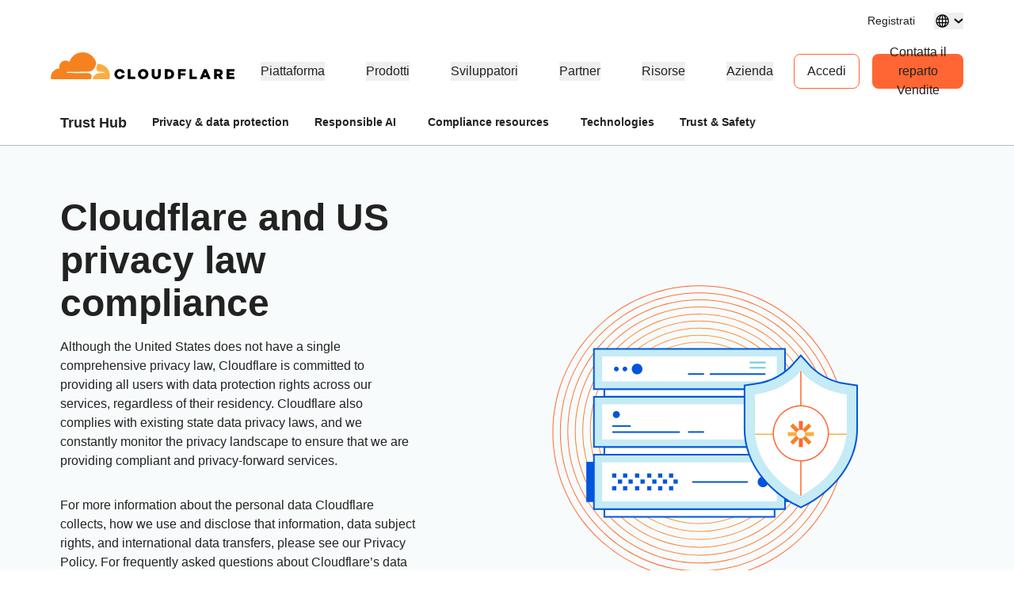

--- FILE ---
content_type: image/svg+xml
request_url: https://cf-assets.www.cloudflare.com/brandfolder/spectrum-hero-illustration.svg
body_size: 5510
content:
<svg width="449" height="372" viewBox="0 0 449 372" fill="none" xmlns="http://www.w3.org/2000/svg">
<path d="M352.945 191.737C352.021 191.737 351.118 191.463 350.35 190.95C349.582 190.437 348.984 189.707 348.63 188.854C348.277 188.001 348.184 187.062 348.365 186.156C348.545 185.25 348.99 184.418 349.643 183.765C350.296 183.112 351.128 182.667 352.034 182.487C352.94 182.307 353.879 182.399 354.732 182.752C355.585 183.106 356.315 183.704 356.828 184.472C357.341 185.24 357.615 186.143 357.615 187.067C357.615 188.306 357.123 189.493 356.247 190.369C355.371 191.245 354.183 191.737 352.945 191.737V191.737Z" fill="#F6821F"/>
<path d="M224.884 371.277C122.598 371.277 39.3838 288.062 39.3838 185.777C39.3838 83.492 122.6 0.276978 224.884 0.276978C327.168 0.276978 410.384 83.492 410.384 185.777C410.384 288.062 327.169 371.277 224.884 371.277ZM224.884 1.27698C123.15 1.27698 40.3838 84.043 40.3838 185.777C40.3838 287.511 123.15 370.277 224.884 370.277C326.618 370.277 409.384 287.51 409.384 185.777C409.384 84.044 326.618 1.27698 224.884 1.27698V1.27698Z" fill="#FF6633"/>
<path d="M224.884 361.312C127.8 361.312 48.8198 282.33 48.8198 185.249C48.8198 88.168 127.8 9.185 224.884 9.185C321.968 9.185 400.947 88.167 400.947 185.249C400.947 282.331 321.965 361.312 224.884 361.312ZM224.884 10.185C128.353 10.185 49.8198 88.718 49.8198 185.249C49.8198 281.78 128.353 360.312 224.884 360.312C321.415 360.312 399.947 281.779 399.947 185.249C399.947 88.719 321.414 10.185 224.884 10.185V10.185Z" fill="#FF6D34"/>
<path d="M224.884 351.347C133.005 351.347 58.2568 276.599 58.2568 184.72C58.2568 92.841 133.005 18.094 224.884 18.094C316.763 18.094 391.51 92.842 391.51 184.72C391.51 276.598 316.762 351.347 224.884 351.347ZM224.884 19.094C133.556 19.094 59.2568 93.394 59.2568 184.72C59.2568 276.046 133.557 350.347 224.884 350.347C316.211 350.347 390.51 276.047 390.51 184.72C390.51 93.393 316.21 19.094 224.884 19.094V19.094Z" fill="#FE7436"/>
<path d="M224.884 341.382C138.209 341.382 67.6938 270.867 67.6938 184.192C67.6938 97.517 138.209 27 224.884 27C311.559 27 382.074 97.515 382.074 184.19C382.074 270.865 311.558 341.382 224.884 341.382ZM224.884 28.002C138.76 28.002 68.6938 98.069 68.6938 184.192C68.6938 270.315 138.76 340.382 224.884 340.382C311.008 340.382 381.074 270.315 381.074 184.192C381.074 98.069 311.007 28 224.884 28V28.002Z" fill="#FE7B37"/>
<path d="M224.884 331.417C143.412 331.417 77.1299 265.135 77.1299 183.664C77.1299 102.193 143.412 35.911 224.884 35.911C306.356 35.911 372.637 102.192 372.637 183.664C372.637 265.136 306.355 331.417 224.884 331.417ZM224.884 36.911C143.964 36.911 78.1299 102.744 78.1299 183.664C78.1299 264.584 143.964 330.417 224.884 330.417C305.804 330.417 371.637 264.584 371.637 183.664C371.637 102.744 305.8 36.911 224.884 36.911Z" fill="#FD8239"/>
<path d="M224.884 321.452C148.616 321.452 86.5669 259.404 86.5669 183.136C86.5669 106.868 148.616 44.819 224.884 44.819C301.152 44.819 363.2 106.868 363.2 183.136C363.2 259.404 301.152 321.452 224.884 321.452ZM224.884 45.819C149.167 45.819 87.5669 107.419 87.5669 183.136C87.5669 258.853 149.167 320.452 224.884 320.452C300.601 320.452 362.2 258.852 362.2 183.136C362.2 107.42 300.6 45.819 224.884 45.819V45.819Z" fill="#FD893A"/>
<path d="M224.884 311.487C199.394 311.487 174.476 303.929 153.282 289.767C132.087 275.606 115.568 255.478 105.814 231.928C96.0589 208.378 93.5065 182.465 98.4793 157.464C103.452 132.464 115.727 109.5 133.751 91.4754C151.775 73.4511 174.739 61.1764 199.739 56.2035C224.74 51.2305 250.653 53.7827 274.203 63.5373C297.753 73.2919 317.881 89.8108 332.043 111.005C346.204 132.199 353.763 157.117 353.763 182.607C353.724 216.776 340.134 249.535 315.973 273.696C291.811 297.857 259.053 311.448 224.884 311.487V311.487ZM224.884 54.728C199.592 54.7278 174.867 62.2277 153.837 76.2792C132.807 90.3308 116.417 110.303 106.737 133.67C97.0584 157.037 94.5259 182.75 99.4601 207.556C104.394 232.362 116.574 255.148 134.458 273.033C152.343 290.917 175.129 303.097 199.935 308.031C224.741 312.965 250.454 310.433 273.821 300.753C297.188 291.074 317.16 274.684 331.212 253.654C345.263 232.624 352.763 207.899 352.763 182.607C352.725 148.703 339.239 116.199 315.266 92.2253C291.292 68.2516 258.788 54.7664 224.884 54.728V54.728Z" fill="#FD913B"/>
<path d="M224.884 301.522C201.26 301.522 178.167 294.517 158.525 281.393C138.882 268.268 123.573 249.614 114.532 227.789C105.492 205.963 103.126 181.947 107.735 158.777C112.344 135.608 123.719 114.325 140.424 97.6204C157.128 80.9159 178.411 69.54 201.58 64.9312C224.75 60.3224 248.766 62.6877 270.592 71.728C292.417 80.7683 311.072 96.0776 324.196 115.72C337.321 135.362 344.326 158.455 344.326 182.079C344.29 213.746 331.694 244.106 309.303 266.498C286.911 288.89 256.551 301.486 224.884 301.522V301.522ZM224.884 63.636C201.458 63.6358 178.558 70.5822 159.08 83.5968C139.602 96.6114 124.421 115.11 115.456 136.752C106.491 158.395 104.146 182.21 108.716 205.186C113.286 228.161 124.566 249.266 141.131 265.831C157.695 282.395 178.8 293.676 201.776 298.246C224.751 302.816 248.566 300.471 270.209 291.506C291.852 282.542 310.35 267.36 323.365 247.883C336.379 228.405 343.326 205.505 343.326 182.079C343.29 150.677 330.8 120.572 308.596 98.367C286.391 76.1624 256.286 63.672 224.884 63.636V63.636Z" fill="#FC983D"/>
<path d="M224.884 291.557C203.127 291.557 181.858 285.105 163.768 273.018C145.678 260.93 131.578 243.749 123.252 223.648C114.926 203.547 112.747 181.429 116.992 160.09C121.236 138.751 131.713 119.15 147.098 103.765C162.483 88.3804 182.084 77.9033 203.423 73.6587C224.762 69.4141 246.88 71.5926 266.981 79.9187C287.082 88.2448 304.263 102.345 316.351 120.435C328.438 138.525 334.89 159.794 334.89 181.551C334.857 210.716 323.257 238.678 302.634 259.301C282.011 279.924 254.049 291.524 224.884 291.557V291.557ZM224.884 72.545C203.325 72.545 182.249 78.9381 164.323 90.9158C146.398 102.894 132.426 119.918 124.176 139.836C115.925 159.754 113.766 181.672 117.972 202.817C122.179 223.962 132.56 243.385 147.805 258.63C163.05 273.875 182.473 284.256 203.618 288.462C224.763 292.668 246.681 290.51 266.599 282.259C286.517 274.009 303.541 260.037 315.519 242.111C327.497 224.186 333.89 203.11 333.89 181.551C333.857 152.651 322.362 124.944 301.927 104.508C281.491 84.0729 253.784 72.5778 224.884 72.545V72.545Z" fill="#FC9F3E"/>
<path d="M224.884 281.593C204.993 281.593 185.549 275.695 169.01 264.644C152.471 253.594 139.581 237.887 131.969 219.51C124.357 201.133 122.365 180.912 126.245 161.403C130.126 141.895 139.704 123.975 153.769 109.91C167.834 95.8446 185.754 86.2661 205.262 82.3855C224.771 78.5049 244.992 80.4965 263.369 88.1084C281.746 95.7203 297.453 108.611 308.504 125.149C319.555 141.688 325.453 161.132 325.453 181.023C325.423 207.686 314.818 233.249 295.964 252.103C277.11 270.957 251.547 281.563 224.884 281.593V281.593ZM224.884 81.4531C205.191 81.4529 185.94 87.2924 169.566 98.2331C153.191 109.174 140.429 124.725 132.893 142.919C125.356 161.113 123.384 181.133 127.226 200.448C131.068 219.762 140.551 237.504 154.476 251.429C168.401 265.355 186.143 274.838 205.458 278.68C224.772 282.522 244.793 280.55 262.987 273.014C281.181 265.478 296.731 252.716 307.672 236.341C318.613 219.967 324.453 200.716 324.453 181.023C324.423 154.625 313.923 129.316 295.257 110.65C276.591 91.9833 251.282 81.4832 224.884 81.4531V81.4531Z" fill="#FBA640"/>
<path d="M224.884 271.628C206.859 271.628 189.239 266.283 174.252 256.269C159.265 246.256 147.585 232.022 140.687 215.37C133.789 198.717 131.985 180.393 135.501 162.715C139.018 145.036 147.698 128.798 160.444 116.053C173.189 103.308 189.428 94.6284 207.107 91.1125C224.785 87.5966 243.109 89.402 259.761 96.3004C276.414 103.199 290.646 114.88 300.66 129.868C310.673 144.855 316.017 162.475 316.016 180.5C315.987 204.66 306.376 227.823 289.292 244.907C272.208 261.99 249.045 271.6 224.884 271.628V271.628ZM224.884 90.362C207.058 90.3618 189.631 95.6477 174.809 105.551C159.987 115.455 148.434 129.531 141.612 146.001C134.79 162.47 133.004 180.593 136.481 198.077C139.959 215.561 148.542 231.621 161.147 244.227C173.752 256.832 189.812 265.417 207.296 268.895C224.779 272.374 242.902 270.59 259.372 263.769C275.842 256.947 289.919 245.396 299.823 230.574C309.728 215.752 315.015 198.326 315.016 180.5C314.99 156.603 305.486 133.692 288.589 116.793C271.692 99.8948 248.781 90.3892 224.884 90.362V90.362Z" fill="#FBAD41"/>
<path d="M91.7112 223.079H82.0962V273.747H91.7112V223.079Z" fill="#0055DC"/>
<path d="M342.562 223.079H332.947V273.747H342.562V223.079Z" fill="#0055DC"/>
<path d="M104.884 282.773L104.884 292.388L319.775 292.376L319.775 282.761L104.884 282.773Z" fill="white"/>
<path d="M320.775 293.382H103.884V281.767H320.774L320.775 293.382ZM105.884 291.382H318.775V283.767H105.884V291.382Z" fill="#0055DC"/>
<path d="M332.947 214.1H91.7119V282.765H332.947V214.1Z" fill="#C5EBF5"/>
<path d="M333.947 283.765H90.7119V213.1H333.947V283.765ZM92.7119 281.765H331.947V215.1H92.7119V281.765Z" fill="#0055DC"/>
<path d="M322.526 273.084V223.781H102.132V273.084H322.526Z" fill="white"/>
<path d="M120.02 237.702H114.68V243.042H120.02V237.702Z" fill="#0055DC"/>
<path d="M120.02 253.774H114.68V259.114H120.02V253.774Z" fill="#0055DC"/>
<path d="M127.333 245.306H121.993V250.646H127.333V245.306Z" fill="#0055DC"/>
<path d="M133.834 237.702H128.494V243.042H133.834V237.702Z" fill="#0055DC"/>
<path d="M133.834 253.774H128.494V259.114H133.834V253.774Z" fill="#0055DC"/>
<path d="M140.741 245.306H135.401V250.646H140.741V245.306Z" fill="#0055DC"/>
<path d="M148.91 237.702H143.57V243.042H148.91V237.702Z" fill="#0055DC"/>
<path d="M148.91 253.774H143.57V259.114H148.91V253.774Z" fill="#0055DC"/>
<path d="M155.817 245.306H150.477V250.646H155.817V245.306Z" fill="#0055DC"/>
<path d="M164.219 237.702H158.879V243.042H164.219V237.702Z" fill="#0055DC"/>
<path d="M164.219 253.774H158.879V259.114H164.219V253.774Z" fill="#0055DC"/>
<path d="M170.719 245.306H165.379V250.646H170.719V245.306Z" fill="#0055DC"/>
<path d="M178.032 237.702H172.692V243.042H178.032V237.702Z" fill="#0055DC"/>
<path d="M178.032 253.774H172.692V259.114H178.032V253.774Z" fill="#0055DC"/>
<path d="M184.127 245.306H178.787V250.646H184.127V245.306Z" fill="#0055DC"/>
<path d="M191.846 237.702H186.506V243.042H191.846V237.702Z" fill="#0055DC"/>
<path d="M191.846 253.774H186.506V259.114H191.846V253.774Z" fill="#0055DC"/>
<path d="M197.535 245.306H192.195V250.646H197.535V245.306Z" fill="#0055DC"/>
<path d="M305.019 255.06C308.68 255.06 311.647 252.093 311.647 248.432C311.647 244.771 308.68 241.804 305.019 241.804C301.359 241.804 298.391 244.771 298.391 248.432C298.391 252.093 301.359 255.06 305.019 255.06Z" fill="#0055DC"/>
<path d="M285.957 247.433H215.75V249.433H285.957V247.433Z" fill="#0055DC"/>
<path d="M104.884 204.357L104.884 213.972L319.775 213.96L319.775 204.345L104.884 204.357Z" fill="white"/>
<path d="M320.775 214.966H103.884V203.351H320.774L320.775 214.966ZM105.884 212.966H318.775V205.351H105.884V212.966Z" fill="#0055DC"/>
<path d="M332.947 140.911H91.7119V204.349H332.947V140.911Z" fill="#C5EBF5"/>
<path d="M333.947 205.349H90.7119V139.911H333.947V205.349ZM92.7119 203.349H331.947V141.911H92.7119V203.349Z" fill="#0055DC"/>
<path d="M322.527 194.669V150.592H102.133V194.669H322.527Z" fill="white"/>
<path d="M120.019 167.841C122.493 167.841 124.499 165.835 124.499 163.361C124.499 160.887 122.493 158.881 120.019 158.881C117.545 158.881 115.539 160.887 115.539 163.361C115.539 165.835 117.545 167.841 120.019 167.841Z" fill="#0055DC"/>
<path d="M138.071 176.855H115.004V178.855H138.071V176.855Z" fill="#0055DC"/>
<path d="M200.143 184.383H115.004V186.383H200.143V184.383Z" fill="#0055DC"/>
<path d="M230.682 184.383H210.511V186.383H230.682V184.383Z" fill="#0055DC"/>
<path d="M104.884 131.167L104.884 140.782L319.775 140.771L319.775 131.156L104.884 131.167Z" fill="white"/>
<path d="M320.775 141.777H103.884V130.162H320.774L320.775 141.777ZM105.884 139.777H318.775V132.162H105.884V139.777Z" fill="#0055DC"/>
<path d="M332.947 80.415H91.7119V131.161H332.947V80.415Z" fill="#C5EBF5"/>
<path d="M333.947 132.16H90.7119V79.4141H333.947V132.16ZM92.7119 130.16H331.947V81.4141H92.7119V130.16Z" fill="#0055DC"/>
<path d="M322.527 121.479V90.095L102.133 90.095V121.479L322.527 121.479Z" fill="white"/>
<path d="M120.019 108.836C121.668 108.836 123.005 107.499 123.005 105.85C123.005 104.201 121.668 102.864 120.019 102.864C118.37 102.864 117.033 104.201 117.033 105.85C117.033 107.499 118.37 108.836 120.019 108.836Z" fill="#0055DC"/>
<path d="M130.847 108.836C132.496 108.836 133.833 107.499 133.833 105.85C133.833 104.201 132.496 102.864 130.847 102.864C129.198 102.864 127.861 104.201 127.861 105.85C127.861 107.499 129.198 108.836 130.847 108.836Z" fill="#0055DC"/>
<path d="M146.24 112.57C149.951 112.57 152.96 109.561 152.96 105.85C152.96 102.139 149.951 99.13 146.24 99.13C142.529 99.13 139.52 102.139 139.52 105.85C139.52 109.561 142.529 112.57 146.24 112.57Z" fill="#0055DC"/>
<path d="M308.168 111.193H237.961V113.193H308.168V111.193Z" fill="#0055DC"/>
<path d="M230.682 111.193H210.511V113.193H230.682V111.193Z" fill="#0055DC"/>
<path d="M308.476 103.294H288.305V105.294H308.476V103.294Z" fill="#6ECCE5"/>
<path d="M308.476 96.528H288.305V98.747H308.476V96.528Z" fill="#6ECCE5"/>
<path d="M344.907 276.491C342.331 275.203 281.864 244.231 281.864 180.756V126.533L297.292 124.333C313.217 121.962 328.008 114.693 339.612 103.533L352.912 88.6331L366.335 103.594C377.933 114.721 392.703 121.967 408.6 124.328L424.029 126.528V180.751C424.029 244.235 363.56 275.198 360.986 276.486L352.95 280.505L344.907 276.491Z" fill="#C5EBF5"/>
<path d="M352.946 281.628L344.459 277.385C341.859 276.085 280.859 244.841 280.859 180.756V125.666L297.145 123.338C312.848 121.004 327.436 113.839 338.882 102.838L352.91 87.131L367.079 102.924C378.494 113.91 393.061 121.048 408.738 123.338L425.025 125.666V180.756C425.025 244.844 364.025 276.087 361.43 277.385L352.946 281.628ZM345.354 275.596L352.946 279.396L360.535 275.596C363.087 274.32 423.025 243.622 423.025 180.756V127.4L408.454 125.318C392.326 122.949 377.344 115.593 365.608 104.28L352.914 90.13L340.358 104.193C328.591 115.522 313.588 122.905 297.433 125.318L282.864 127.4V180.756C282.864 243.62 342.803 274.32 345.354 275.596V275.596Z" fill="#0055DC"/>
<path d="M352.945 265.815L350.785 264.735C348.508 263.597 295.007 236.211 295.007 180.756V137.931L299.152 137.339C330.662 132.839 349.16 112.567 349.338 112.369L352.938 108.339L356.554 112.369C356.731 112.569 375.229 132.838 406.74 137.339L410.884 137.931V180.756C410.884 236.211 357.384 263.597 355.106 264.735L352.945 265.815Z" fill="white"/>
<path d="M352.186 265.436V109.179L352.936 108.339L353.686 109.175V265.444L352.945 265.815L352.186 265.436Z" fill="#FF6633"/>
<path d="M295.265 187.383H410.624L410.492 188.883H295.397L295.265 187.383Z" fill="#FBAD41"/>
<path d="M352.944 221.821C372.133 221.821 387.688 206.266 387.688 187.077C387.688 167.888 372.133 152.333 352.944 152.333C333.756 152.333 318.2 167.888 318.2 187.077C318.2 206.266 333.756 221.821 352.944 221.821Z" fill="white"/>
<path d="M352.945 222.57C345.925 222.57 339.063 220.489 333.225 216.589C327.388 212.689 322.839 207.145 320.152 200.659C317.466 194.174 316.763 187.037 318.132 180.152C319.502 173.266 322.882 166.942 327.846 161.978C332.81 157.014 339.135 153.634 346.02 152.264C352.905 150.894 360.042 151.597 366.528 154.284C373.013 156.971 378.557 161.52 382.457 167.357C386.357 173.194 388.438 180.057 388.438 187.077C388.428 196.487 384.685 205.509 378.031 212.163C371.377 218.817 362.355 222.559 352.945 222.57ZM352.945 153.083C346.222 153.083 339.649 155.076 334.059 158.812C328.468 162.547 324.111 167.856 321.538 174.067C318.965 180.279 318.292 187.114 319.603 193.708C320.915 200.303 324.152 206.36 328.906 211.114C333.661 215.868 339.718 219.106 346.312 220.418C352.906 221.73 359.741 221.056 365.953 218.484C372.165 215.911 377.474 211.554 381.209 205.963C384.944 200.373 386.938 193.8 386.938 187.077C386.928 178.065 383.343 169.424 376.971 163.051C370.598 156.679 361.958 153.094 352.945 153.083V153.083Z" fill="#FF6633"/>
<path d="M355.415 171.533H350.47V182.733H355.415V171.533Z" fill="#FF6633"/>
<path d="M362.851 174.611L354.931 182.53L358.427 186.026L366.347 178.107L362.851 174.611Z" fill="#F6821F"/>
<path d="M369.428 185.542H358.228V190.487H369.428V185.542Z" fill="#FBAD41"/>
<path d="M358.43 189.999L354.933 193.495L362.853 201.415L366.349 197.918L358.43 189.999Z" fill="#F6821F"/>
<path d="M355.419 193.299H350.474V204.499H355.419V193.299Z" fill="#FF6633"/>
<path d="M347.462 190.005L339.542 197.925L343.038 201.42L350.958 193.501L347.462 190.005Z" fill="#F6821F"/>
<path d="M347.661 185.545H336.461V190.49H347.661V185.545Z" fill="#FBAD41"/>
<path d="M343.035 174.613L339.54 178.109L347.459 186.029L350.955 182.533L343.035 174.613Z" fill="#F6821F"/>
</svg>
